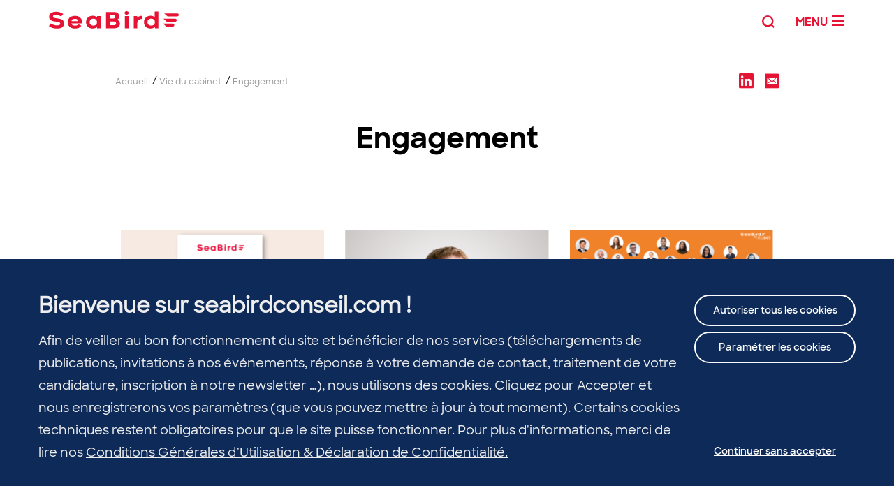

--- FILE ---
content_type: text/html; charset=UTF-8
request_url: https://seabird-consultants.fr/la-vie-du-cabinet/engagement/
body_size: 12307
content:
<!doctype html>
<html lang="fr-FR">
<head>
    <!-- Google Tag Manager -->
<script type="opt-in" data-type="text/javascript" data-name="analitics">(function(w,d,s,l,i){w[l]=w[l]||[];w[l].push({'gtm.start':
new Date().getTime(),event:'gtm.js'});var f=d.getElementsByTagName(s)[0],
j=d.createElement(s),dl=l!='dataLayer'?'&l='+l:'';j.async=true;j.src=
'https://www.googletagmanager.com/gtm.js?id='+i+dl;f.parentNode.insertBefore(j,f);
})(window,document,'script','dataLayer','GTM-K3W7Q84');</script>
<!-- End Google Tag Manager -->
    <meta charset="UTF-8" />
    <!--[if lt IE 9]><!--><meta http-equiv="X-UA-Compatible" content="IE=edge,chrome=1" /><!--<![endif]-->
    <meta name="viewport" content="width=device-width, initial-scale=1">
            <meta http-equiv="Content-Security-Policy" content="upgrade-insecure-requests">
    

    

        <script type="text/javascript">
        var deviceType = '',
            templateDirectory = 'https://seabird-consultants.fr/wp-content/themes/seabird/',
            cookieDomainApp = 'seabird-consultants.fr',
            cookiePathApp = '/',
            postId = '85923',
            wpurl = 'https://seabird-consultants.fr/wordpress';
            blogurl = 'https://seabird-consultants.fr';
            apiKeyRecaptcha = '6Ldt674UAAAAAIlnMgfv0avjcp9f9zGZLyE1Cq7Z';
    </script>

    <meta name='robots' content='index, follow, max-image-preview:large, max-snippet:-1, max-video-preview:-1' />

	<!-- This site is optimized with the Yoast SEO plugin v26.5 - https://yoast.com/wordpress/plugins/seo/ -->
	<title>Engagement - SeaBird</title>
	<meta name="description" content="Découvrir la fondation actionnaire SeaBird Impact, nos actions de mécénat, nos convictions et le modèle d&#039;entreprise que nous défendons" />
	<link rel="canonical" href="https://www.seabirdconseil.com/la-vie-du-cabinet/engagement/" />
	<link rel="next" href="https://www.seabirdconseil.com/la-vie-du-cabinet/engagement/page/2/" />
	<meta property="og:locale" content="fr_FR" />
	<meta property="og:type" content="article" />
	<meta property="og:title" content="Engagement - SeaBird" />
	<meta property="og:description" content="Découvrir la fondation actionnaire SeaBird Impact, nos actions de mécénat, nos convictions et le modèle d&#039;entreprise que nous défendons" />
	<meta property="og:url" content="https://www.seabirdconseil.com/la-vie-du-cabinet/engagement/" />
	<meta property="og:site_name" content="Cabinet de conseil en Actuariat, Finance, Assurance : Seabird" />
	<meta name="twitter:card" content="summary_large_image" />
	<meta name="twitter:site" content="@SeaBirdC" />
	<script type="application/ld+json" class="yoast-schema-graph">{"@context":"https://schema.org","@graph":[{"@type":"CollectionPage","@id":"https://www.seabirdconseil.com/la-vie-du-cabinet/engagement/","url":"https://www.seabirdconseil.com/la-vie-du-cabinet/engagement/","name":"Engagement - SeaBird","isPartOf":{"@id":"https://www.seabirdconseil.com/#website"},"primaryImageOfPage":{"@id":"https://www.seabirdconseil.com/la-vie-du-cabinet/engagement/#primaryimage"},"image":{"@id":"https://www.seabirdconseil.com/la-vie-du-cabinet/engagement/#primaryimage"},"thumbnailUrl":"https://seabird-consultants.fr/wp-content/uploads/rapport-de-mission-24-25.png","description":"Découvrir la fondation actionnaire SeaBird Impact, nos actions de mécénat, nos convictions et le modèle d'entreprise que nous défendons","breadcrumb":{"@id":"https://www.seabirdconseil.com/la-vie-du-cabinet/engagement/#breadcrumb"},"inLanguage":"fr-FR"},{"@type":"ImageObject","inLanguage":"fr-FR","@id":"https://www.seabirdconseil.com/la-vie-du-cabinet/engagement/#primaryimage","url":"https://seabird-consultants.fr/wp-content/uploads/rapport-de-mission-24-25.png","contentUrl":"https://seabird-consultants.fr/wp-content/uploads/rapport-de-mission-24-25.png","width":2000,"height":1333,"caption":"Couverture rapport de mission 2024-2025"},{"@type":"BreadcrumbList","@id":"https://www.seabirdconseil.com/la-vie-du-cabinet/engagement/#breadcrumb","itemListElement":[{"@type":"ListItem","position":1,"name":"Accueil","item":"https://www.seabirdconseil.com/"},{"@type":"ListItem","position":2,"name":"Vie du cabinet","item":"https://www.seabirdconseil.com/carriere/la-vie-du-cabinet/"},{"@type":"ListItem","position":3,"name":"Engagement"}]},{"@type":"WebSite","@id":"https://www.seabirdconseil.com/#website","url":"https://www.seabirdconseil.com/","name":"Cabinet de conseil en Actuariat, Finance, Assurance : Seabird","description":"Conseil","publisher":{"@id":"https://www.seabirdconseil.com/#organization"},"potentialAction":[{"@type":"SearchAction","target":{"@type":"EntryPoint","urlTemplate":"https://www.seabirdconseil.com/?s={search_term_string}"},"query-input":{"@type":"PropertyValueSpecification","valueRequired":true,"valueName":"search_term_string"}}],"inLanguage":"fr-FR"},{"@type":"Organization","@id":"https://www.seabirdconseil.com/#organization","name":"SeaBird conseil","url":"https://www.seabirdconseil.com/","logo":{"@type":"ImageObject","inLanguage":"fr-FR","@id":"https://www.seabirdconseil.com/#/schema/logo/image/","url":"","contentUrl":"","caption":"SeaBird conseil"},"image":{"@id":"https://www.seabirdconseil.com/#/schema/logo/image/"},"sameAs":["https://x.com/SeaBirdC","https://www.instagram.com/seabird_conseil/","https://www.linkedin.com/company/1174928/","https://www.youtube.com/channel/UCq0a38ly1ECm7tUfmbN2Obw"]}]}</script>
	<!-- / Yoast SEO plugin. -->


<link rel="alternate" type="application/rss+xml" title="Cabinet de conseil en Actuariat, Finance, Assurance : Seabird &raquo; Flux" href="https://seabird-consultants.fr/feed/" />
<link rel="alternate" type="application/rss+xml" title="Cabinet de conseil en Actuariat, Finance, Assurance : Seabird &raquo; Flux des commentaires" href="https://seabird-consultants.fr/comments/feed/" />
<style id='wp-img-auto-sizes-contain-inline-css' type='text/css'>
img:is([sizes=auto i],[sizes^="auto," i]){contain-intrinsic-size:3000px 1500px}
/*# sourceURL=wp-img-auto-sizes-contain-inline-css */
</style>
<link rel='stylesheet' id='wp-quicklatex-format-css' href='https://seabird-consultants.fr/wp-content/plugins/wp-quicklatex/css/quicklatex-format.css?ver=6.9' type='text/css' media='all' />
<link rel='stylesheet' id='theme-main-css' href='https://seabird-consultants.fr/wp-content/themes/seabird/dist/styles.min.css?ver=1767796351' type='text/css' media='all' />
<style id='wp-block-library-inline-css' type='text/css'>
:root{--wp-block-synced-color:#7a00df;--wp-block-synced-color--rgb:122,0,223;--wp-bound-block-color:var(--wp-block-synced-color);--wp-editor-canvas-background:#ddd;--wp-admin-theme-color:#007cba;--wp-admin-theme-color--rgb:0,124,186;--wp-admin-theme-color-darker-10:#006ba1;--wp-admin-theme-color-darker-10--rgb:0,107,160.5;--wp-admin-theme-color-darker-20:#005a87;--wp-admin-theme-color-darker-20--rgb:0,90,135;--wp-admin-border-width-focus:2px}@media (min-resolution:192dpi){:root{--wp-admin-border-width-focus:1.5px}}.wp-element-button{cursor:pointer}:root .has-very-light-gray-background-color{background-color:#eee}:root .has-very-dark-gray-background-color{background-color:#313131}:root .has-very-light-gray-color{color:#eee}:root .has-very-dark-gray-color{color:#313131}:root .has-vivid-green-cyan-to-vivid-cyan-blue-gradient-background{background:linear-gradient(135deg,#00d084,#0693e3)}:root .has-purple-crush-gradient-background{background:linear-gradient(135deg,#34e2e4,#4721fb 50%,#ab1dfe)}:root .has-hazy-dawn-gradient-background{background:linear-gradient(135deg,#faaca8,#dad0ec)}:root .has-subdued-olive-gradient-background{background:linear-gradient(135deg,#fafae1,#67a671)}:root .has-atomic-cream-gradient-background{background:linear-gradient(135deg,#fdd79a,#004a59)}:root .has-nightshade-gradient-background{background:linear-gradient(135deg,#330968,#31cdcf)}:root .has-midnight-gradient-background{background:linear-gradient(135deg,#020381,#2874fc)}:root{--wp--preset--font-size--normal:16px;--wp--preset--font-size--huge:42px}.has-regular-font-size{font-size:1em}.has-larger-font-size{font-size:2.625em}.has-normal-font-size{font-size:var(--wp--preset--font-size--normal)}.has-huge-font-size{font-size:var(--wp--preset--font-size--huge)}.has-text-align-center{text-align:center}.has-text-align-left{text-align:left}.has-text-align-right{text-align:right}.has-fit-text{white-space:nowrap!important}#end-resizable-editor-section{display:none}.aligncenter{clear:both}.items-justified-left{justify-content:flex-start}.items-justified-center{justify-content:center}.items-justified-right{justify-content:flex-end}.items-justified-space-between{justify-content:space-between}.screen-reader-text{border:0;clip-path:inset(50%);height:1px;margin:-1px;overflow:hidden;padding:0;position:absolute;width:1px;word-wrap:normal!important}.screen-reader-text:focus{background-color:#ddd;clip-path:none;color:#444;display:block;font-size:1em;height:auto;left:5px;line-height:normal;padding:15px 23px 14px;text-decoration:none;top:5px;width:auto;z-index:100000}html :where(.has-border-color){border-style:solid}html :where([style*=border-top-color]){border-top-style:solid}html :where([style*=border-right-color]){border-right-style:solid}html :where([style*=border-bottom-color]){border-bottom-style:solid}html :where([style*=border-left-color]){border-left-style:solid}html :where([style*=border-width]){border-style:solid}html :where([style*=border-top-width]){border-top-style:solid}html :where([style*=border-right-width]){border-right-style:solid}html :where([style*=border-bottom-width]){border-bottom-style:solid}html :where([style*=border-left-width]){border-left-style:solid}html :where(img[class*=wp-image-]){height:auto;max-width:100%}:where(figure){margin:0 0 1em}html :where(.is-position-sticky){--wp-admin--admin-bar--position-offset:var(--wp-admin--admin-bar--height,0px)}@media screen and (max-width:600px){html :where(.is-position-sticky){--wp-admin--admin-bar--position-offset:0px}}
/*wp_block_styles_on_demand_placeholder:696cc0a2dd3eb*/
/*# sourceURL=wp-block-library-inline-css */
</style>
<style id='classic-theme-styles-inline-css' type='text/css'>
/*! This file is auto-generated */
.wp-block-button__link{color:#fff;background-color:#32373c;border-radius:9999px;box-shadow:none;text-decoration:none;padding:calc(.667em + 2px) calc(1.333em + 2px);font-size:1.125em}.wp-block-file__button{background:#32373c;color:#fff;text-decoration:none}
/*# sourceURL=/wp-includes/css/classic-themes.min.css */
</style>
<link rel='stylesheet' id='wpsimpleanchorslinks_styles-css' href='https://seabird-consultants.fr/wp-content/plugins/wp-simple-anchors-links/css/styles.css?ver=1.0.0' type='text/css' media='screen' />
<link rel='stylesheet' id='wp-pagenavi-css' href='https://seabird-consultants.fr/wp-content/plugins/wp-pagenavi/pagenavi-css.css?ver=2.70' type='text/css' media='all' />
<link rel="https://api.w.org/" href="https://seabird-consultants.fr/wp-json/" /><link rel="alternate" title="JSON" type="application/json" href="https://seabird-consultants.fr/wp-json/wp/v2/categories/63" />
<script type="text/javascript">var _rollbarConfig = {"accessToken":"91eead19eeba4182a6a52bc7444016f7","captureUncaught":true,"payload":{"environment":"production"}};!function(r){function o(n){if(e[n])return e[n].exports;var t=e[n]={exports:{},id:n,loaded:!1};return r[n].call(t.exports,t,t.exports,o),t.loaded=!0,t.exports}var e={};return o.m=r,o.c=e,o.p="",o(0)}([function(r,o,e){"use strict";var n=e(1),t=e(4);_rollbarConfig=_rollbarConfig||{},_rollbarConfig.rollbarJsUrl=_rollbarConfig.rollbarJsUrl||"https://cdnjs.cloudflare.com/ajax/libs/rollbar.js/2.6.1/rollbar.min.js",_rollbarConfig.async=void 0===_rollbarConfig.async||_rollbarConfig.async;var a=n.setupShim(window,_rollbarConfig),l=t(_rollbarConfig);window.rollbar=n.Rollbar,a.loadFull(window,document,!_rollbarConfig.async,_rollbarConfig,l)},function(r,o,e){"use strict";function n(r){return function(){try{return r.apply(this,arguments)}catch(r){try{console.error("[Rollbar]: Internal error",r)}catch(r){}}}}function t(r,o){this.options=r,this._rollbarOldOnError=null;var e=s++;this.shimId=function(){return e},"undefined"!=typeof window&&window._rollbarShims&&(window._rollbarShims[e]={handler:o,messages:[]})}function a(r,o){if(r){var e=o.globalAlias||"Rollbar";if("object"==typeof r[e])return r[e];r._rollbarShims={},r._rollbarWrappedError=null;var t=new p(o);return n(function(){o.captureUncaught&&(t._rollbarOldOnError=r.onerror,i.captureUncaughtExceptions(r,t,!0),i.wrapGlobals(r,t,!0)),o.captureUnhandledRejections&&i.captureUnhandledRejections(r,t,!0);var n=o.autoInstrument;return o.enabled!==!1&&(void 0===n||n===!0||"object"==typeof n&&n.network)&&r.addEventListener&&(r.addEventListener("load",t.captureLoad.bind(t)),r.addEventListener("DOMContentLoaded",t.captureDomContentLoaded.bind(t))),r[e]=t,t})()}}function l(r){return n(function(){var o=this,e=Array.prototype.slice.call(arguments,0),n={shim:o,method:r,args:e,ts:new Date};window._rollbarShims[this.shimId()].messages.push(n)})}var i=e(2),s=0,d=e(3),c=function(r,o){return new t(r,o)},p=function(r){return new d(c,r)};t.prototype.loadFull=function(r,o,e,t,a){var l=function(){var o;if(void 0===r._rollbarDidLoad){o=new Error("rollbar.js did not load");for(var e,n,t,l,i=0;e=r._rollbarShims[i++];)for(e=e.messages||[];n=e.shift();)for(t=n.args||[],i=0;i<t.length;++i)if(l=t[i],"function"==typeof l){l(o);break}}"function"==typeof a&&a(o)},i=!1,s=o.createElement("script"),d=o.getElementsByTagName("script")[0],c=d.parentNode;s.crossOrigin="",s.src=t.rollbarJsUrl,e||(s.async=!0),s.onload=s.onreadystatechange=n(function(){if(!(i||this.readyState&&"loaded"!==this.readyState&&"complete"!==this.readyState)){s.onload=s.onreadystatechange=null;try{c.removeChild(s)}catch(r){}i=!0,l()}}),c.insertBefore(s,d)},t.prototype.wrap=function(r,o,e){try{var n;if(n="function"==typeof o?o:function(){return o||{}},"function"!=typeof r)return r;if(r._isWrap)return r;if(!r._rollbar_wrapped&&(r._rollbar_wrapped=function(){e&&"function"==typeof e&&e.apply(this,arguments);try{return r.apply(this,arguments)}catch(e){var o=e;throw o&&("string"==typeof o&&(o=new String(o)),o._rollbarContext=n()||{},o._rollbarContext._wrappedSource=r.toString(),window._rollbarWrappedError=o),o}},r._rollbar_wrapped._isWrap=!0,r.hasOwnProperty))for(var t in r)r.hasOwnProperty(t)&&(r._rollbar_wrapped[t]=r[t]);return r._rollbar_wrapped}catch(o){return r}};for(var u="log,debug,info,warn,warning,error,critical,global,configure,handleUncaughtException,handleUnhandledRejection,captureEvent,captureDomContentLoaded,captureLoad".split(","),f=0;f<u.length;++f)t.prototype[u[f]]=l(u[f]);r.exports={setupShim:a,Rollbar:p}},function(r,o){"use strict";function e(r,o,e){if(r){var t;if("function"==typeof o._rollbarOldOnError)t=o._rollbarOldOnError;else if(r.onerror){for(t=r.onerror;t._rollbarOldOnError;)t=t._rollbarOldOnError;o._rollbarOldOnError=t}var a=function(){var e=Array.prototype.slice.call(arguments,0);n(r,o,t,e)};e&&(a._rollbarOldOnError=t),r.onerror=a}}function n(r,o,e,n){r._rollbarWrappedError&&(n[4]||(n[4]=r._rollbarWrappedError),n[5]||(n[5]=r._rollbarWrappedError._rollbarContext),r._rollbarWrappedError=null),o.handleUncaughtException.apply(o,n),e&&e.apply(r,n)}function t(r,o,e){if(r){"function"==typeof r._rollbarURH&&r._rollbarURH.belongsToShim&&r.removeEventListener("unhandledrejection",r._rollbarURH);var n=function(r){var e,n,t;try{e=r.reason}catch(r){e=void 0}try{n=r.promise}catch(r){n="[unhandledrejection] error getting `promise` from event"}try{t=r.detail,!e&&t&&(e=t.reason,n=t.promise)}catch(r){}e||(e="[unhandledrejection] error getting `reason` from event"),o&&o.handleUnhandledRejection&&o.handleUnhandledRejection(e,n)};n.belongsToShim=e,r._rollbarURH=n,r.addEventListener("unhandledrejection",n)}}function a(r,o,e){if(r){var n,t,a="EventTarget,Window,Node,ApplicationCache,AudioTrackList,ChannelMergerNode,CryptoOperation,EventSource,FileReader,HTMLUnknownElement,IDBDatabase,IDBRequest,IDBTransaction,KeyOperation,MediaController,MessagePort,ModalWindow,Notification,SVGElementInstance,Screen,TextTrack,TextTrackCue,TextTrackList,WebSocket,WebSocketWorker,Worker,XMLHttpRequest,XMLHttpRequestEventTarget,XMLHttpRequestUpload".split(",");for(n=0;n<a.length;++n)t=a[n],r[t]&&r[t].prototype&&l(o,r[t].prototype,e)}}function l(r,o,e){if(o.hasOwnProperty&&o.hasOwnProperty("addEventListener")){for(var n=o.addEventListener;n._rollbarOldAdd&&n.belongsToShim;)n=n._rollbarOldAdd;var t=function(o,e,t){n.call(this,o,r.wrap(e),t)};t._rollbarOldAdd=n,t.belongsToShim=e,o.addEventListener=t;for(var a=o.removeEventListener;a._rollbarOldRemove&&a.belongsToShim;)a=a._rollbarOldRemove;var l=function(r,o,e){a.call(this,r,o&&o._rollbar_wrapped||o,e)};l._rollbarOldRemove=a,l.belongsToShim=e,o.removeEventListener=l}}r.exports={captureUncaughtExceptions:e,captureUnhandledRejections:t,wrapGlobals:a}},function(r,o){"use strict";function e(r,o){this.impl=r(o,this),this.options=o,n(e.prototype)}function n(r){for(var o=function(r){return function(){var o=Array.prototype.slice.call(arguments,0);if(this.impl[r])return this.impl[r].apply(this.impl,o)}},e="log,debug,info,warn,warning,error,critical,global,configure,handleUncaughtException,handleUnhandledRejection,_createItem,wrap,loadFull,shimId,captureEvent,captureDomContentLoaded,captureLoad".split(","),n=0;n<e.length;n++)r[e[n]]=o(e[n])}e.prototype._swapAndProcessMessages=function(r,o){this.impl=r(this.options);for(var e,n,t;e=o.shift();)n=e.method,t=e.args,this[n]&&"function"==typeof this[n]&&("captureDomContentLoaded"===n||"captureLoad"===n?this[n].apply(this,[t[0],e.ts]):this[n].apply(this,t));return this},r.exports=e},function(r,o){"use strict";r.exports=function(r){return function(o){if(!o&&!window._rollbarInitialized){r=r||{};for(var e,n,t=r.globalAlias||"Rollbar",a=window.rollbar,l=function(r){return new a(r)},i=0;e=window._rollbarShims[i++];)n||(n=e.handler),e.handler._swapAndProcessMessages(l,e.messages);window[t]=n,window._rollbarInitialized=!0}}}}]);;</script>
<!-- WP Simple Anchors Links 1.0.0 by Kilukru Media (www.kilukrumedia.com)-->
<!-- /WP Simple Anchors Links -->


    <!-- FAVICONS begin -->
    <link rel="shortcut icon" href="https://seabird-consultants.fr/wp-content/themes/seabird/images/favicons/favicon.ico?v=20210714" type="image/x-icon" />
    <link rel="apple-touch-icon" sizes="57x57" href="https://seabird-consultants.fr/wp-content/themes/seabird/images/favicons/apple-touch-icon-57x57.png?v=20210714">
    <link rel="apple-touch-icon" sizes="60x60" href="https://seabird-consultants.fr/wp-content/themes/seabird/images/favicons/apple-touch-icon-60x60.png?v=20210714">
    <link rel="apple-touch-icon" sizes="72x72" href="https://seabird-consultants.fr/wp-content/themes/seabird/images/favicons/apple-touch-icon-72x72.png?v=20210714">
    <link rel="apple-touch-icon" sizes="76x76" href="https://seabird-consultants.fr/wp-content/themes/seabird/images/favicons/apple-touch-icon-76x76.png?v=20210714">
    <link rel="apple-touch-icon" sizes="114x114" href="https://seabird-consultants.fr/wp-content/themes/seabird/images/favicons/apple-touch-icon-114x114.png?v=20210714">
    <link rel="apple-touch-icon" sizes="120x120" href="https://seabird-consultants.fr/wp-content/themes/seabird/images/favicons/apple-touch-icon-120x120.png?v=20210714">
    <link rel="apple-touch-icon" sizes="144x144" href="https://seabird-consultants.fr/wp-content/themes/seabird/images/favicons/apple-touch-icon-144x144.png?v=20210714">
    <link rel="apple-touch-icon" sizes="152x152" href="https://seabird-consultants.fr/wp-content/themes/seabird/images/favicons/apple-touch-icon-152x152.png?v=20210714">
    <link rel="apple-touch-icon" sizes="180x180" href="https://seabird-consultants.fr/wp-content/themes/seabird/images/favicons/apple-touch-icon-180x180.png?v=20210714">
    <link rel="icon" type="image/png" href="https://seabird-consultants.fr/wp-content/themes/seabird/images/favicons/favicon-16x16.png?v=20210714" sizes="16x16">
    <link rel="icon" type="image/png" href="https://seabird-consultants.fr/wp-content/themes/seabird/images/favicons/favicon-32x32.png?v=20210714" sizes="32x32">
    <link rel="icon" type="image/png" href="https://seabird-consultants.fr/wp-content/themes/seabird/images/favicons/favicon-96x96.png?v=20210714" sizes="96x96">
    <link rel="icon" type="image/png" href="https://seabird-consultants.fr/wp-content/themes/seabird/images/favicons/android-chrome-192x192.png?v=20210714" sizes="192x192">
    <meta name="msapplication-square70x70logo" content="https://seabird-consultants.fr/wp-content/themes/seabird/images/favicons/smalltile.png?v=20210714" />
    <meta name="msapplication-square150x150logo" content="https://seabird-consultants.fr/wp-content/themes/seabird/images/favicons/mediumtile.png?v=20210714" />
    <meta name="msapplication-wide310x150logo" content="https://seabird-consultants.fr/wp-content/themes/seabird/images/favicons/widetile.png?v=20210714" />
    <meta name="msapplication-square310x310logo" content="https://seabird-consultants.fr/wp-content/themes/seabird/images/favicons/largetile.png?v=20210714" />
    <link rel="manifest" href="https://seabird-consultants.fr/wp-content/themes/seabird/images/favicons/manifest.json?v=20210714">
    <meta name="msapplication-TileColor" content="#4d536c">
    <meta name="theme-color" content="#4d536c">
    <meta name="msapplication-navbutton-color" content="#4d536c">
    <meta name="apple-mobile-web-app-status-bar-style" content="#4d536c">
    <meta name="apple-mobile-web-app-capable" content="yes">
    <meta name="apple-mobile-web-app-title" content="Cabinet de conseil en Actuariat, Finance, Assurance : Seabird">
    <meta name="application-name" content="Cabinet de conseil en Actuariat, Finance, Assurance : Seabird">
    <!-- FAVICONS end -->

    <script type="application/ld+json">
    {
        "@context": "http://schema.org",
        "@type": "WebSite",
        "name": "Cabinet de conseil en Actuariat, Finance, Assurance : Seabird",
        "alternateName": "Conseil",
        "url": "https://seabird-consultants.fr"
    }
    </script>
    
    <!-- SCRIPT JSON LINKED DATA -->
    <!-- SCRIPT JSON LINKED DATA -->

    <script>document.documentElement.className = "js-enabled";</script>
</head>
<body data-rsssl=1 class="custom-header post-category post-type-post">
  <!-- dataLayer tags articles -->
  
  <!-- Google Tag Manager (noscript) -->
  <noscript><iframe src="https://www.googletagmanager.com/ns.html?id=GTM-K3W7Q84"
  height="0" width="0" style="display:none;visibility:hidden"></iframe></noscript>
  <!-- End Google Tag Manager (noscript) -->
  <div class="global">
      <header class="main-header">
          <div class="navigation--wrapper">
            <div class="container">
              <div class="navigation-content">
                <div class="brand ">
                                        <a href="https://seabird-consultants.fr" title="Retour à la page d'accueil" rel="home">
                                                    <img src="https://seabird-consultants.fr/wp-content/themes/seabird/images/logos/logo.svg" alt="Logo Cabinet de conseil en Actuariat, Finance, Assurance : Seabird" width="186" height="25"/>
                                                </a>
                                </div>

                <div class="toggler">
                    <button class="toggle-search" aria-label="Search">
                    <svg data-name="Calque 1" xmlns="http://www.w3.org/2000/svg" viewBox="0 0 16.92 16.93">
                      <g>
                        <path d="M9.16,15.53a7.77,7.77,0,1,1,7.76-7.77A7.78,7.78,0,0,1,9.16,15.53Zm0-13.28a5.52,5.52,0,1,0,5.51,5.51A5.51,5.51,0,0,0,9.16,2.25Z" transform="translate(0 0)"/>
                        <rect x="0.04" y="13.18" width="5.14" height="2.25" transform="translate(-9.36 6.06) rotate(-45.05)"/>
                      </g>
                    </svg>
                    </button>
                    <button class="toggle-menu" aria-label="Menu">
                        <span class="toggle-menu--label" data-text="fermer">MENU</span>
                        <span class="toggle-menu--burger" >
                                <span aria-hidden="true"></span>
                                <span aria-hidden="true"></span>
                                <span aria-hidden="true"></span>
                            </span>
                    </button>
                </div>
              </div>
            </div>
          </div>

          <div class="subnavigation--wrapper">
              <div class="container">
                                    <nav class="nav nav-primary">
                        <ul class="menu--list"><li id="menu-item-88702" class="menu-item menu-item-type-post_type menu-item-object-page menu-item-home menu-item-88702"><a href="https://seabird-consultants.fr/" data-description="">Accueil</a></li>
<li id="menu-item-36623" class="menu-item menu-item-type-custom menu-item-object-custom menu-item-has-children menu-item-36623"><a href="https://www.seabirdconseil.com/expertises/" data-description="">Expertises</a>
<ul class="sub-menu">
	<li id="menu-item-88651" class="menu-item menu-item-type-post_type menu-item-object-page menu-item-88651"><a href="https://seabird-consultants.fr/expertises/seabird-efficience/" data-description="">SeaBird Efficience</a></li>
	<li id="menu-item-88652" class="menu-item menu-item-type-post_type menu-item-object-page menu-item-88652"><a href="https://seabird-consultants.fr/expertises/seabird-transformation/" data-description="">SeaBird Transformation</a></li>
	<li id="menu-item-88653" class="menu-item menu-item-type-post_type menu-item-object-page menu-item-88653"><a href="https://seabird-consultants.fr/expertises/seabird-actuariat/" data-description="">SeaBird Actuariat</a></li>
	<li id="menu-item-88650" class="menu-item menu-item-type-post_type menu-item-object-page menu-item-88650"><a href="https://seabird-consultants.fr/expertises/seabird-techdata/" data-description="">SeaBird Tech &amp; Data</a></li>
</ul>
</li>
<li id="menu-item-66397" class="menu-item menu-item-type-post_type menu-item-object-page menu-item-has-children menu-item-66397"><a href="https://seabird-consultants.fr/secteurs/" data-description="">Secteurs</a>
<ul class="sub-menu">
	<li id="menu-item-66399" class="menu-item menu-item-type-post_type menu-item-object-page menu-item-66399"><a href="https://seabird-consultants.fr/secteurs/assurance-mutuelles/" data-description="">Assurance &amp; Mutuelles</a></li>
	<li id="menu-item-66398" class="menu-item menu-item-type-post_type menu-item-object-page menu-item-66398"><a href="https://seabird-consultants.fr/secteurs/banque-gestion-dactifs/" data-description="">Banque &amp; Gestion d’actifs</a></li>
</ul>
</li>
<li id="menu-item-82095" class="menu-item menu-item-type-post_type menu-item-object-page menu-item-82095"><a href="https://seabird-consultants.fr/formations/" data-description="">Formations</a></li>
<li id="menu-item-36817" class="menu-item menu-item-type-taxonomy menu-item-object-category menu-item-has-children menu-item-36817"><a href="https://seabird-consultants.fr/nos-decryptages/" data-description="Evolutions réglementaires, innovation digitale, transformation des organisations… les consultants SeaBird décryptent les grands enjeux impactant les fonctions Finance, Actuariat, Risques et Opérations de l’Assurance">Décryptons !</a>
<ul class="sub-menu">
	<li id="menu-item-36507" class="menu-item menu-item-type-taxonomy menu-item-object-category menu-item-36507"><a href="https://seabird-consultants.fr/nos-decryptages/" data-description="Evolutions réglementaires, innovation digitale, transformation des organisations… les consultants SeaBird décryptent les grands enjeux impactant les fonctions Finance, Actuariat, Risques et Opérations de l’Assurance">Dernières parutions</a></li>
	<li id="menu-item-36505" class="menu-item menu-item-type-taxonomy menu-item-object-category menu-item-36505"><a href="https://seabird-consultants.fr/nos-decryptages/publications/" data-description="">Nos Guides, Benchmarks, Études</a></li>
	<li id="menu-item-36506" class="menu-item menu-item-type-taxonomy menu-item-object-category menu-item-36506"><a href="https://seabird-consultants.fr/nos-decryptages/nos-conferences/" data-description="">Nos événements</a></li>
	<li id="menu-item-36508" class="menu-item menu-item-type-taxonomy menu-item-object-category menu-item-36508"><a href="https://seabird-consultants.fr/nos-decryptages/lelabuc/" data-description="">Le Lab.UC</a></li>
	<li id="menu-item-83763" class="menu-item menu-item-type-taxonomy menu-item-object-category menu-item-83763"><a href="https://seabird-consultants.fr/nos-decryptages/lelabtransition/" data-description="">le Lab.Transition</a></li>
	<li id="menu-item-82199" class="menu-item menu-item-type-post_type menu-item-object-page menu-item-82199"><a href="https://seabird-consultants.fr/expertises/lab-distribution-eclairer-les-enjeux-de-la-distribution/" data-description="">Le Lab.Distribution</a></li>
	<li id="menu-item-59331" class="menu-item menu-item-type-custom menu-item-object-custom menu-item-59331"><a href="https://www.seabirdconseil.com/nos-decryptages/seabird-dans-la-presse/" data-description="">SeaBird dans la presse</a></li>
</ul>
</li>
<li id="menu-item-36700" class="menu-item menu-item-type-custom menu-item-object-custom menu-item-has-children menu-item-36700"><a href="#" data-description="">Carrière</a>
<ul class="sub-menu">
	<li id="menu-item-67174" class="menu-item menu-item-type-post_type menu-item-object-page menu-item-67174"><a href="https://seabird-consultants.fr/carriere-seabird/pourquoi-nous-rejoindre-2/" data-description="">Pourquoi nous rejoindre ?</a></li>
	<li id="menu-item-136" class="menu-item menu-item-type-post_type menu-item-object-page menu-item-136"><a href="https://seabird-consultants.fr/carriere-seabird/offres-demploi/" data-description="">Offres d’emploi</a></li>
	<li id="menu-item-67176" class="menu-item menu-item-type-post_type menu-item-object-page menu-item-67176"><a href="https://seabird-consultants.fr/carriere-seabird/parcours-candidats/" data-description="">Parcours Candidats</a></li>
	<li id="menu-item-71391" class="menu-item menu-item-type-post_type menu-item-object-page menu-item-71391"><a href="https://seabird-consultants.fr/carriere-seabird/300-heures-de-formation/" data-description="">300 heures de formation</a></li>
	<li id="menu-item-2823" class="menu-item menu-item-type-custom menu-item-object-custom menu-item-2823"><a href="https://www.seabirdconseil.com/carriere/la-vie-du-cabinet/" data-description="">Vie du cabinet</a></li>
</ul>
</li>
<li id="menu-item-36699" class="menu-item menu-item-type-custom menu-item-object-custom menu-item-has-children menu-item-36699"><a href="#" data-description="">A propos de nous</a>
<ul class="sub-menu">
	<li id="menu-item-36589" class="menu-item menu-item-type-post_type menu-item-object-page menu-item-36589"><a href="https://seabird-consultants.fr/a-propos-de-nous/qui-sommes-nous/" data-description="">Qui sommes-nous ?</a></li>
	<li id="menu-item-52911" class="menu-item menu-item-type-post_type menu-item-object-page menu-item-52911"><a href="https://seabird-consultants.fr/a-propos-de-nous/societe-a-mission/" data-description="">Société à mission</a></li>
	<li id="menu-item-36590" class="menu-item menu-item-type-post_type menu-item-object-page menu-item-36590"><a href="https://seabird-consultants.fr/a-propos-de-nous/lequipe/" data-description="">L’équipe</a></li>
	<li id="menu-item-36591" class="menu-item menu-item-type-post_type menu-item-object-page menu-item-36591"><a href="https://seabird-consultants.fr/a-propos-de-nous/nos-clients/" data-description="">Nos clients</a></li>
	<li id="menu-item-36754" class="menu-item menu-item-type-post_type menu-item-object-page menu-item-36754"><a href="https://seabird-consultants.fr/a-propos-de-nous/la-seabird-touch/" data-description="">La SeaBird Touch</a></li>
	<li id="menu-item-36793" class="menu-item menu-item-type-post_type menu-item-object-page menu-item-36793"><a href="https://seabird-consultants.fr/a-propos-de-nous/notre-histoire/" data-description="">Notre histoire</a></li>
</ul>
</li>
<li id="menu-item-26846" class="menu-item-default break-line menu-item menu-item-type-custom menu-item-object-custom menu-item-26846"><a target="_blank" href="https://seabirdimpact.com/" data-description="">Fondation SeaBird Impact</a></li>
</ul>
                        <div class="links--wrapper">
                            <div class="link-feed contact-feed">
                              <a href="https://seabird-consultants.fr/nous-contacter" class="button button-red-fill">Contactez-nous</a>
                            </div>
                                <div class="link-feed newsletter-feed">
    <a  href="https://seabird-consultants.fr/inscrivez-vous-a-la-newsletter-de-seabird/">
        <span class="label">Inscrivez-vous<br>à notre newsletter</span>
        <span class="iicon-picto-nl" aria-hidden="true"></span>
    </a>
</div>
                            <div class="social-feed link-feed">
    <span class="label">Suivez-nous</span>
    <ul>
                    <li>
                <a href="https://www.linkedin.com/company/seabird-consulting" target="_blank" title="LinkedIn">
                    <i class="share-iicon iicon iicon-linkedin-features"></i>
                </a>
            </li>
                                    <li>
                <a href="https://www.instagram.com/seabird_conseil/?hl=fr" target="_blank" title="Instagram">
                    <!-- <span class="flaticon flaticon-instagram"></span> -->
                    <i class="share-iicon iicon iicon-picto-instagram"></i>
                </a>
            </li>
                            <li>
                <a href="https://www.youtube.com/channel/UCq0a38ly1ECm7tUfmbN2Obw" target="_blank" title="Youtube">
                    <!-- <span class="flaticon flaticon-youtube"></span> -->
                    <i class="share-iicon iicon iicon-picto-youtube"></i>
                </a>
            </li>
            </ul>
</div>

                        </div>
                    </nav>

                    <nav class="nav nav-search">
                        
<form id="formSearchId" class="form-search" method="get" action="https://seabird-consultants.fr/">
    <input
        class="form-text" 
        type="text" 
        placeholder="Rechercher" 
        name="s" 
        id="search-input-696cc0a2f3b90"
        
         
        autofocus
        />
    <button name="search-submit" type="submit" class="form-submit">Lancer la recherche</button>
</form>
                    </nav>
                              </div>
          </div>
      </header>

<div class="main-inner no-header">
    <main id="content" class="content">
        <!-- FEATURED IMAGE -->
                <!-- CONTENU -->
        <div class="container">
            <div class="content-inner content-inner-with-pic">
                <article class="page category-63" data-page='{"id":"63","title":"Engagement","url":"https://seabird-consultants.fr/la-vie-du-cabinet/engagement/,"category":"engagement"}'>
                    <header class="title-wrapper row">
                        <div class="back-and-share-inner">
                            <div class="nav nav-breadcrumb nav-breadcrumb-navxt elt-to-animate"><!-- Breadcrumb NavXT 7.4.1 -->
<span property="itemListElement" typeof="ListItem"><a property="item" typeof="WebPage" title="Cabinet de conseil en Actuariat, Finance, Assurance : Seabird." href="https://seabird-consultants.fr" class="home"><span property="name">Accueil</span></a><meta property="position" content="1"></span> /<span property="itemListElement" typeof="ListItem"><a property="item" typeof="WebPage" title="Aller dans les archives Vie du cabinet." href="https://seabird-consultants.fr/carriere/la-vie-du-cabinet/" class="taxonomy category"><span property="name">Vie du cabinet</span></a><meta property="position" content="2"></span> /<span property="itemListElement" typeof="ListItem"><span property="name">Engagement</span><meta property="position" content="3"></span></div>                            <!-- SOCIAL SHARE -->
                            <div class="block-share-top"><div class="social social-share elt-to-animate">

    <ul>
        
                    <li class="social-item social-linkedin">
                <!--<a href="" title="" onclick="window.open(this.href, '', 'menubar=no,toolbar=no,resizable=yes,scrollbars=yes,height=500,width=700'); tc_events_2(this, 'click', {'evt_click_name': ''}); return false; target="_blank">"-->
                <a href="https://www.linkedin.com/shareArticle?mini=true&url=https%3A%2F%2Fseabird-consultants.fr%2Fla-vie-du-cabinet%2Fengagement&title=Engagement&source=Cabinet de conseil en Actuariat, Finance, Assurance : Seabird" title="Partager sur LinkedIn" target="_blank">
                    <i class="share-iicon iicon iicon-linkedin-features"></i>
                </a>
            </li>
                <li>
            <a href="mailto:?subject=Société à mission : découvrez notre troisième rapport de mission&amp;body=Cet article pourrait vous intéresser : https://seabird-consultants.fr/la-vie-du-cabinet/engagement/societe-a-mission-decouvrez-notre-troisieme-rapport-de-mission/" rel="noindex nofollow" title="Partager par email" class="share-by-email-form-modal">
                <i class="iicon iicon-mail-features"></i>
            </a>
        </li>
    </ul>
</div>
</div>
                        </div>

                        <div class="title-inner elt-to-animate">
                                                            <h1>Engagement</h1>
                                                    </div>

                                                                                                                    </header>

                    <!-- ON SOUMET LA CATEGORIE EN GET POUR LA REQUETE AJAX LOAD MORE -->
                    <form class="form-news-category hidden">
                        <input type="hidden" name="category" value="engagement" />
                    </form>

                    <div class="text row clearfix vie">
                        
                          <div class="last-news last-news-lifestyle clearfix">
                                                                <!-- VOIR LE FICHIER includes/ajax.inc.php POUR L'AFFICHAGE DES NEWS -->
                                  <div class="news-link-lists-lifestyle clearfix"><div class="grid-sizer-3col"></div></div>
                                  <div class="more-link elt-to-animate">
                                    <a class="cta-arrow btn-load-more">Voir plus</a>
                                  </div>
                                                        </div>

                                            </div>

                </article>
            </div>
        </div>
    </main>
</div>


            <!-- PREFOOTER -->
            
            <div class="prefooter" style="background-color: #f4eee9;">
    <div class="container">
                <ul class="prefooter--items">
            
                        <li>
                <a class="contact-application-form-modalss" href="https://seabird-consultants.fr/nous-contacter">
                    <div class="link-feed contact-feed">
                        <span class="label">&nbsp;<br>Contactez-nous</span>
                        <div>
                            <span class="share-iicon iicon iicon-picto-contact" aria-hidden="true"></span>
                        </div>
                    </div>
                </a>
            </li>
            
                        <li>
                <a href="https://seabird-consultants.fr/inscrivez-vous-a-la-newsletter-de-seabird/">
                    <div class="link-feed newsletter-feed">
                        <span class="label">Inscrivez-vous<br>à notre newsletter</span>
                        <div>
                            <span class="share-iicon iicon iicon-picto-nl" aria-hidden="true"></span>
                        </div>
                    </div>
                </a>
            </li>
            
                        <li>
                <div class="social-feed link-feed">
    <span class="label">Suivez-nous</span>
    <ul>
                    <li>
                <a href="https://www.linkedin.com/company/seabird-consulting" target="_blank" title="LinkedIn">
                    <i class="share-iicon iicon iicon-linkedin-features"></i>
                </a>
            </li>
                                    <li>
                <a href="https://www.instagram.com/seabird_conseil/?hl=fr" target="_blank" title="Instagram">
                    <!-- <span class="flaticon flaticon-instagram"></span> -->
                    <i class="share-iicon iicon iicon-picto-instagram"></i>
                </a>
            </li>
                            <li>
                <a href="https://www.youtube.com/channel/UCq0a38ly1ECm7tUfmbN2Obw" target="_blank" title="Youtube">
                    <!-- <span class="flaticon flaticon-youtube"></span> -->
                    <i class="share-iicon iicon iicon-picto-youtube"></i>
                </a>
            </li>
            </ul>
</div>

            </li>
        </ul>
        
            </div>
</div>

            <footer class="main-footer">
                <div class="footer--top">
                    <div class="container-fluid">
                        <div class="footer--top--wrapper">
                            <div class="brand ">
                                                                    <a href="https://seabird-consultants.fr" title="Retour à la page d'accueil" rel="home">
                                                                                    <img src="https://seabird-consultants.fr/wp-content/themes/seabird/images/logos/logo.svg" alt="Logo Cabinet de conseil en Actuariat, Finance, Assurance : Seabird" width="186" height="25" />
                                                                                </a>
                                                            </div>

                            <div>
                                <ul class="nav-footer--top"><li id="menu-item-36443" class="menu-item menu-item-type-custom menu-item-object-custom menu-item-has-children menu-item-36443"><a href="https://www.seabirdconseil.com/expertises/">Expertises</a>
<ul class="sub-menu">
	<li id="menu-item-88656" class="menu-item menu-item-type-post_type menu-item-object-page menu-item-88656"><a href="https://seabird-consultants.fr/expertises/seabird-efficience/">SeaBird Efficience</a></li>
	<li id="menu-item-88657" class="menu-item menu-item-type-post_type menu-item-object-page menu-item-88657"><a href="https://seabird-consultants.fr/expertises/seabird-transformation/">SeaBird Transformation</a></li>
	<li id="menu-item-88658" class="menu-item menu-item-type-post_type menu-item-object-page menu-item-88658"><a href="https://seabird-consultants.fr/expertises/seabird-actuariat/">SeaBird Actuariat</a></li>
	<li id="menu-item-88655" class="menu-item menu-item-type-post_type menu-item-object-page menu-item-88655"><a href="https://seabird-consultants.fr/expertises/seabird-techdata/">SeaBird Tech &amp; Data</a></li>
</ul>
</li>
<li id="menu-item-66400" class="menu-item menu-item-type-post_type menu-item-object-page menu-item-has-children menu-item-66400"><a href="https://seabird-consultants.fr/secteurs/">Secteurs</a>
<ul class="sub-menu">
	<li id="menu-item-66402" class="menu-item menu-item-type-post_type menu-item-object-page menu-item-66402"><a href="https://seabird-consultants.fr/secteurs/assurance-mutuelles/">Assurance &amp; Mutuelles</a></li>
	<li id="menu-item-66401" class="menu-item menu-item-type-post_type menu-item-object-page menu-item-66401"><a href="https://seabird-consultants.fr/secteurs/banque-gestion-dactifs/">Banque &amp; Gestion d’actifs</a></li>
</ul>
</li>
<li id="menu-item-82096" class="menu-item menu-item-type-post_type menu-item-object-page menu-item-82096"><a href="https://seabird-consultants.fr/formations/">Formations</a></li>
<li id="menu-item-36458" class="menu-item menu-item-type-taxonomy menu-item-object-category menu-item-has-children menu-item-36458"><a href="https://seabird-consultants.fr/nos-decryptages/">Décryptons</a>
<ul class="sub-menu">
	<li id="menu-item-36502" class="menu-item menu-item-type-taxonomy menu-item-object-category menu-item-36502"><a href="https://seabird-consultants.fr/nos-decryptages/publications/">Nos publications : guides, benchmarks, études</a></li>
	<li id="menu-item-36460" class="menu-item menu-item-type-taxonomy menu-item-object-category menu-item-36460"><a href="https://seabird-consultants.fr/nos-decryptages/nos-conferences/">Nos événements</a></li>
	<li id="menu-item-36503" class="menu-item menu-item-type-taxonomy menu-item-object-category menu-item-36503"><a href="https://seabird-consultants.fr/nos-decryptages/">Nos articles</a></li>
	<li id="menu-item-36504" class="menu-item menu-item-type-taxonomy menu-item-object-category menu-item-36504"><a href="https://seabird-consultants.fr/nos-decryptages/lelabuc/">Le Lab.UC</a></li>
	<li id="menu-item-83762" class="menu-item menu-item-type-taxonomy menu-item-object-category menu-item-83762"><a href="https://seabird-consultants.fr/nos-decryptages/lelabtransition/">le Lab.Transition</a></li>
	<li id="menu-item-82198" class="menu-item menu-item-type-post_type menu-item-object-page menu-item-82198"><a href="https://seabird-consultants.fr/expertises/lab-distribution-eclairer-les-enjeux-de-la-distribution/">Le Lab.Distribution</a></li>
	<li id="menu-item-66389" class="menu-item menu-item-type-taxonomy menu-item-object-category menu-item-66389"><a href="https://seabird-consultants.fr/nos-decryptages/seabird-dans-la-presse/">SeaBird dans la presse</a></li>
</ul>
</li>
<li id="menu-item-36453" class="menu-item menu-item-type-custom menu-item-object-custom menu-item-has-children menu-item-36453"><a>Carrière</a>
<ul class="sub-menu">
	<li id="menu-item-67180" class="menu-item menu-item-type-post_type menu-item-object-page menu-item-67180"><a href="https://seabird-consultants.fr/carriere-seabird/pourquoi-nous-rejoindre-2/">Pourquoi nous rejoindre ?</a></li>
	<li id="menu-item-36455" class="menu-item menu-item-type-post_type menu-item-object-page menu-item-36455"><a href="https://seabird-consultants.fr/carriere-seabird/offres-demploi/">Offres d’emploi</a></li>
	<li id="menu-item-67179" class="menu-item menu-item-type-post_type menu-item-object-page menu-item-67179"><a href="https://seabird-consultants.fr/carriere-seabird/parcours-candidats/">Parcours Candidats</a></li>
	<li id="menu-item-71392" class="menu-item menu-item-type-post_type menu-item-object-page menu-item-71392"><a href="https://seabird-consultants.fr/carriere-seabird/300-heures-de-formation/">300 heures de formation</a></li>
	<li id="menu-item-37352" class="menu-item menu-item-type-custom menu-item-object-custom menu-item-37352"><a href="https://www.seabirdconseil.com/carriere/la-vie-du-cabinet/">Vie du cabinet</a></li>
</ul>
</li>
<li id="menu-item-21883" class="menu-item menu-item-type-custom menu-item-object-custom menu-item-has-children menu-item-21883"><a>à propos de nous</a>
<ul class="sub-menu">
	<li id="menu-item-36585" class="menu-item menu-item-type-post_type menu-item-object-page menu-item-36585"><a href="https://seabird-consultants.fr/a-propos-de-nous/qui-sommes-nous/">Qui sommes-nous ?</a></li>
	<li id="menu-item-52913" class="menu-item menu-item-type-post_type menu-item-object-page menu-item-52913"><a href="https://seabird-consultants.fr/a-propos-de-nous/societe-a-mission/">Société à mission</a></li>
	<li id="menu-item-62102" class="menu-item menu-item-type-post_type menu-item-object-page menu-item-62102"><a href="https://seabird-consultants.fr/a-propos-de-nous/notre-raison-detre/notre-comite-de-mission/">Comité de Mission</a></li>
	<li id="menu-item-62122" class="menu-item menu-item-type-post_type menu-item-object-page menu-item-62122"><a href="https://seabird-consultants.fr/a-propos-de-nous/notre-raison-detre-2/notre-politique-rse/">Notre politique RSE</a></li>
	<li id="menu-item-36586" class="menu-item menu-item-type-post_type menu-item-object-page menu-item-36586"><a href="https://seabird-consultants.fr/a-propos-de-nous/lequipe/">L’équipe</a></li>
	<li id="menu-item-36587" class="menu-item menu-item-type-post_type menu-item-object-page menu-item-36587"><a href="https://seabird-consultants.fr/a-propos-de-nous/nos-clients/">Nos clients</a></li>
	<li id="menu-item-36755" class="menu-item menu-item-type-post_type menu-item-object-page menu-item-36755"><a href="https://seabird-consultants.fr/a-propos-de-nous/la-seabird-touch/">La SeaBird Touch</a></li>
	<li id="menu-item-36792" class="menu-item menu-item-type-post_type menu-item-object-page menu-item-36792"><a href="https://seabird-consultants.fr/a-propos-de-nous/notre-histoire/">Notre histoire</a></li>
</ul>
</li>
</ul>
                                <div class="wrap-menu-footer-btn">
                                    <ul class="nav-footer--top-decouvrir"><li>Découvrir aussi&nbsp;:&nbsp;</li><li id="menu-item-36844" class="menu-item menu-item-type-custom menu-item-object-custom menu-item-36844"><span>&nbsp;/&nbsp;</span><a target="_blank" href="https://seabirdimpact.com/">Fondation SeaBird Impact</a></li>
</ul>                                    <div class="footer-dossier">
                                        
            <h3 class="title">Découvrez nos dossiers</h3>
        
    <div class="tags-filter-dossier tags-footer elt-to-animate">
                <ul class="list-filter">
                                                                                                                                                                                                                                                                                                                                                                                                                                                                                                                                                                                                                                                                                                                                                                                                                                                                                                                                                                                                                                                                                                                                                                                                                                                                        <li>
                        <a href="https://seabird-consultants.fr/tag/ifrs-17/" rel="tag">IFRS 17</a>                    </li>
                                                                                                                                                                                                                                                                                                                                                                                                                                                                                                                                                                                                                                                                                                                                                                                                                                                                                <li>
                        <a href="https://seabird-consultants.fr/tag/unites-de-compte/" rel="tag">Unités de compte</a>                    </li>
                                    </ul>
    </div>

                                        </div>
                                </div>
                            </div>
                        </div>
                    </div>

                </div>

                <div class="footer--bottom">
                    <div class="container-fluid">
                        <ul class="nav-footer--bottom"><li id="menu-item-36438" class="menu-item menu-item-type-post_type menu-item-object-page menu-item-36438"><a href="https://seabird-consultants.fr/cgu-confidentialite/">Conditions Générales d’Utilisation &amp; Déclaration de Confidentialité</a></li>
</ul>
                        <span class="copyright">2026 &copy; SeaBird</span>
                    </div>
                </div>
            </footer>

            </div><!-- .global -->


            <script type="speculationrules">
{"prefetch":[{"source":"document","where":{"and":[{"href_matches":"/*"},{"not":{"href_matches":["/wordpress/wp-*.php","/wordpress/wp-admin/*","/wp-content/uploads/*","/wp-content/*","/wp-content/plugins/*","/wp-content/themes/seabird/*","/*\\?(.+)"]}},{"not":{"selector_matches":"a[rel~=\"nofollow\"]"}},{"not":{"selector_matches":".no-prefetch, .no-prefetch a"}}]},"eagerness":"conservative"}]}
</script>
<script type="text/javascript" src="https://seabird-consultants.fr/wp-content/themes/seabird/dist/main.min.js?ver=1767796351" id="main-js-js"></script>
    <script type="text/javascript">
        jQuery( function( $ ) {

            for (let i = 0; i < document.forms.length; ++i) {
                let form = document.forms[i];
				if ($(form).attr("method") != "get") { $(form).append('<input type="hidden" name="pEbIYWyXSDQd" value="a4H@FyX3mVMZpQB" />'); }
if ($(form).attr("method") != "get") { $(form).append('<input type="hidden" name="JZSNAGaL-FwpB" value="q*YQfrRHij5Z.SbF" />'); }
            }

            $(document).on('submit', 'form', function () {
				if ($(this).attr("method") != "get") { $(this).append('<input type="hidden" name="pEbIYWyXSDQd" value="a4H@FyX3mVMZpQB" />'); }
if ($(this).attr("method") != "get") { $(this).append('<input type="hidden" name="JZSNAGaL-FwpB" value="q*YQfrRHij5Z.SbF" />'); }
                return true;
            });

            jQuery.ajaxSetup({
                beforeSend: function (e, data) {

                    if (data.type !== 'POST') return;

                    if (typeof data.data === 'object' && data.data !== null) {
						data.data.append("pEbIYWyXSDQd", "a4H@FyX3mVMZpQB");
data.data.append("JZSNAGaL-FwpB", "q*YQfrRHij5Z.SbF");
                    }
                    else {
                        data.data = data.data + '&pEbIYWyXSDQd=a4H@FyX3mVMZpQB&JZSNAGaL-FwpB=q*YQfrRHij5Z.SbF';
                    }
                }
            });

        });
    </script>
	

            <!-- Calendly inline widget begin -->
                <script src="https://assets.calendly.com/assets/external/widget.js"></script>
                <script>
                    var calendlyLink = 'https://calendly.com/abourgarel';
                    $('.calendlyFooter a').on('click', function () {
                        if( typeof(calendlyLink) != "undefined" ) {
                            Calendly.showPopupWidget(calendlyLink);
                            return false;
                        }
                    });
                </script>
            <!-- Calendly inline widget end -->

            <!--  reCaptcha Library -->
            <script type="text/javascript" src="https://www.google.com/recaptcha/api.js?onload=afterLoadCaptcha&render=explicit" async defer></script>

                        
<div id="popup-newsletter">
    <div class="modal-header">
        <p class="title">
            Newsletter Décryptons !
        </p>
    </div>
    <div class="modal-body">
        <p class="subtitle">Inscrivez-vous</p>
        <p class="text">
            pour recevoir gratuitement nos publications...
        </p>
        <a class="link" href="/inscrivez-vous-a-la-newsletter-de-seabird/">
            Je m'inscris
        </a>
        <label class="form">
            <input type="checkbox" name="hide-popup-newsletter" value="hide">
            <span class="message">Je ne souhaite plus l'affichage de ce message</span>
        </label>
    </div>
</div>
            <div id="popup-file-download">
    <div class="modal-body">
        <p class="subtitle">Merci d'avoir téléchargé notre publication <br>Veuillez vérifier vos téléchargements</p>
        <p class="logo text-center"><img src="/wp-content/themes/seabird/images/logos/logo.svg" width="186" height="25" alt="Logo Cabinet de conseil en Actuariat, Finance, Assurance : Seabird"></p>
    </div>
</div>
            <div id="popup-file-download-case-study">
    <div class="modal-body">
        <p class="subtitle">Merci d'avoir téléchargé notre étude de cas <br>Veuillez vérifier vos téléchargements</p>
        <p class="logo text-center"><img src="/wp-content/themes/seabird/images/logos/logo.svg" width="186" height="25" alt="Logo Cabinet de conseil en Actuariat, Finance, Assurance : Seabird"></p>
    </div>
</div>
            
                    </html>


--- FILE ---
content_type: text/html; charset=UTF-8
request_url: https://seabird-consultants.fr/wordpress/wp-admin/admin-ajax.php?action=load_news_lifestyle&category=engagement&limitstart=&last_id=&_=1768734884382
body_size: 2907
content:

        <div class="news-link-lists-item news-link-lists-item-lifestyle template- item-1">
            <article class="card card-article">
                                    <div class="card-image">
                        <a href="https://seabird-consultants.fr/la-vie-du-cabinet/engagement/societe-a-mission-decouvrez-notre-troisieme-rapport-de-mission/" title="Société à mission : découvrez notre troisième rapport de mission" >
                            <figure class="media-element">
                                <div class="media">
                                    <img class="landscape" data-type="card-lifestyle" data-width="2000" data-height="1333" src="https://seabird-consultants.fr/wp-content/uploads/rapport-de-mission-24-25.png" srcset="https://seabird-consultants.fr/wp-content/uploads/rapport-de-mission-24-25.png 2000w, https://seabird-consultants.fr/wp-content/uploads/rapport-de-mission-24-25-300x200.png 300w, https://seabird-consultants.fr/wp-content/uploads/rapport-de-mission-24-25-1024x682.png 1024w, https://seabird-consultants.fr/wp-content/uploads/rapport-de-mission-24-25-768x512.png 768w, https://seabird-consultants.fr/wp-content/uploads/rapport-de-mission-24-25-1536x1024.png 1536w, https://seabird-consultants.fr/wp-content/uploads/rapport-de-mission-24-25-700x467.png 700w, https://seabird-consultants.fr/wp-content/uploads/rapport-de-mission-24-25-1100x733.png 1100w, https://seabird-consultants.fr/wp-content/uploads/rapport-de-mission-24-25-1500x1000.png 1500w, https://seabird-consultants.fr/wp-content/uploads/rapport-de-mission-24-25-500x333.png 500w, https://seabird-consultants.fr/wp-content/uploads/rapport-de-mission-24-25-231x154.png 231w, https://seabird-consultants.fr/wp-content/uploads/rapport-de-mission-24-25-320x213.png 320w, https://seabird-consultants.fr/wp-content/uploads/rapport-de-mission-24-25-640x427.png 640w, https://seabird-consultants.fr/wp-content/uploads/rapport-de-mission-24-25-960x640.png 960w, https://seabird-consultants.fr/wp-content/uploads/rapport-de-mission-24-25-1280x853.png 1280w, https://seabird-consultants.fr/wp-content/uploads/rapport-de-mission-24-25-1440x960.png 1440w, https://seabird-consultants.fr/wp-content/uploads/rapport-de-mission-24-25-1980x1320.png 1980w" sizes="(max-width: 639px) 100vw, (max-width: 991px) 50vw, 300px" alt="">                                </div>
                            </figure>
                        </a>
                    </div>
                                <div class="card-text">
                    <h2 class="card-title ">
                        <a href="https://seabird-consultants.fr/la-vie-du-cabinet/engagement/societe-a-mission-decouvrez-notre-troisieme-rapport-de-mission/" title="Société à mission : découvrez notre troisième rapport de mission" >
                            Société à mission : découvrez notre troisième rapport de mission                        </a>
                    </h2>
                    <a href="https://seabird-consultants.fr/la-vie-du-cabinet/engagement/societe-a-mission-decouvrez-notre-troisieme-rapport-de-mission/" title="Société à mission : découvrez notre troisième rapport de mission" >
                        <span class="card-category">#Engagement</span>
                    </a>
                </div>
            </article>
        </div>
        
        <div class="news-link-lists-item news-link-lists-item-lifestyle template- item-2">
            <article class="card card-article">
                                    <div class="card-image">
                        <a href="https://seabird-consultants.fr/la-vie-du-cabinet/bienvenue-a-lionel-fournier-dans-le-comite-de-mission-de-seabird/" title="Bienvenue à Lionel Fournier dans le Comité de Mission de SeaBird" >
                            <figure class="media-element">
                                <div class="media">
                                    <img class="landscape" data-type="card-lifestyle" data-width="2000" data-height="1333" src="https://seabird-consultants.fr/wp-content/uploads/lionel-fournier-comite-de-mission.png" srcset="https://seabird-consultants.fr/wp-content/uploads/lionel-fournier-comite-de-mission.png 2000w, https://seabird-consultants.fr/wp-content/uploads/lionel-fournier-comite-de-mission-300x200.png 300w, https://seabird-consultants.fr/wp-content/uploads/lionel-fournier-comite-de-mission-1024x682.png 1024w, https://seabird-consultants.fr/wp-content/uploads/lionel-fournier-comite-de-mission-768x512.png 768w, https://seabird-consultants.fr/wp-content/uploads/lionel-fournier-comite-de-mission-1536x1024.png 1536w, https://seabird-consultants.fr/wp-content/uploads/lionel-fournier-comite-de-mission-700x467.png 700w, https://seabird-consultants.fr/wp-content/uploads/lionel-fournier-comite-de-mission-1100x733.png 1100w, https://seabird-consultants.fr/wp-content/uploads/lionel-fournier-comite-de-mission-1500x1000.png 1500w, https://seabird-consultants.fr/wp-content/uploads/lionel-fournier-comite-de-mission-500x333.png 500w, https://seabird-consultants.fr/wp-content/uploads/lionel-fournier-comite-de-mission-231x154.png 231w, https://seabird-consultants.fr/wp-content/uploads/lionel-fournier-comite-de-mission-320x213.png 320w, https://seabird-consultants.fr/wp-content/uploads/lionel-fournier-comite-de-mission-640x427.png 640w, https://seabird-consultants.fr/wp-content/uploads/lionel-fournier-comite-de-mission-960x640.png 960w, https://seabird-consultants.fr/wp-content/uploads/lionel-fournier-comite-de-mission-1280x853.png 1280w, https://seabird-consultants.fr/wp-content/uploads/lionel-fournier-comite-de-mission-1440x960.png 1440w" sizes="(max-width: 639px) 100vw, (max-width: 991px) 50vw, 300px" alt="">                                </div>
                            </figure>
                        </a>
                    </div>
                                <div class="card-text">
                    <h2 class="card-title ">
                        <a href="https://seabird-consultants.fr/la-vie-du-cabinet/bienvenue-a-lionel-fournier-dans-le-comite-de-mission-de-seabird/" title="Bienvenue à Lionel Fournier dans le Comité de Mission de SeaBird" >
                            Bienvenue à Lionel Fournier dans le Comité de Mission de SeaBird                        </a>
                    </h2>
                    <a href="https://seabird-consultants.fr/la-vie-du-cabinet/bienvenue-a-lionel-fournier-dans-le-comite-de-mission-de-seabird/" title="Bienvenue à Lionel Fournier dans le Comité de Mission de SeaBird" >
                        <span class="card-category">#Engagement</span>
                    </a>
                </div>
            </article>
        </div>
        
        <div class="news-link-lists-item news-link-lists-item-lifestyle template- item-3">
            <article class="card card-article">
                                    <div class="card-image">
                        <a href="https://seabird-consultants.fr/la-vie-du-cabinet/30-des-collaborateurs-engages-dans-seabird-impact/" title="30 % des collaboratrices et collaborateurs engagés dans SeaBird Impact" >
                            <figure class="media-element">
                                <div class="media">
                                    <img class="landscape" data-type="card-lifestyle" data-width="2000" data-height="1333" src="https://seabird-consultants.fr/wp-content/uploads/image-a-la-une-mecenat-de-competences-2025.png" srcset="https://seabird-consultants.fr/wp-content/uploads/image-a-la-une-mecenat-de-competences-2025.png 2000w, https://seabird-consultants.fr/wp-content/uploads/image-a-la-une-mecenat-de-competences-2025-300x200.png 300w, https://seabird-consultants.fr/wp-content/uploads/image-a-la-une-mecenat-de-competences-2025-1024x682.png 1024w, https://seabird-consultants.fr/wp-content/uploads/image-a-la-une-mecenat-de-competences-2025-768x512.png 768w, https://seabird-consultants.fr/wp-content/uploads/image-a-la-une-mecenat-de-competences-2025-1536x1024.png 1536w, https://seabird-consultants.fr/wp-content/uploads/image-a-la-une-mecenat-de-competences-2025-700x467.png 700w, https://seabird-consultants.fr/wp-content/uploads/image-a-la-une-mecenat-de-competences-2025-1100x733.png 1100w, https://seabird-consultants.fr/wp-content/uploads/image-a-la-une-mecenat-de-competences-2025-1500x1000.png 1500w, https://seabird-consultants.fr/wp-content/uploads/image-a-la-une-mecenat-de-competences-2025-500x333.png 500w, https://seabird-consultants.fr/wp-content/uploads/image-a-la-une-mecenat-de-competences-2025-231x154.png 231w, https://seabird-consultants.fr/wp-content/uploads/image-a-la-une-mecenat-de-competences-2025-320x213.png 320w, https://seabird-consultants.fr/wp-content/uploads/image-a-la-une-mecenat-de-competences-2025-640x427.png 640w, https://seabird-consultants.fr/wp-content/uploads/image-a-la-une-mecenat-de-competences-2025-960x640.png 960w, https://seabird-consultants.fr/wp-content/uploads/image-a-la-une-mecenat-de-competences-2025-1280x853.png 1280w, https://seabird-consultants.fr/wp-content/uploads/image-a-la-une-mecenat-de-competences-2025-1440x960.png 1440w, https://seabird-consultants.fr/wp-content/uploads/image-a-la-une-mecenat-de-competences-2025-1980x1320.png 1980w" sizes="(max-width: 639px) 100vw, (max-width: 991px) 50vw, 300px" alt="">                                </div>
                            </figure>
                        </a>
                    </div>
                                <div class="card-text">
                    <h2 class="card-title ">
                        <a href="https://seabird-consultants.fr/la-vie-du-cabinet/30-des-collaborateurs-engages-dans-seabird-impact/" title="30 % des collaboratrices et collaborateurs engagés dans SeaBird Impact" >
                            30 % des collaboratrices et collaborateurs engagés dans SeaBird Impact                        </a>
                    </h2>
                    <a href="https://seabird-consultants.fr/la-vie-du-cabinet/30-des-collaborateurs-engages-dans-seabird-impact/" title="30 % des collaboratrices et collaborateurs engagés dans SeaBird Impact" >
                        <span class="card-category">#Engagement</span>
                    </a>
                </div>
            </article>
        </div>
        
        <div class="news-link-lists-item news-link-lists-item-lifestyle template- item-4">
            <article class="card card-article">
                                    <div class="card-image">
                        <a href="https://seabird-consultants.fr/la-vie-du-cabinet/seabird-valide-sa-qualite-de-societe-a-mission/" title="SeaBird valide sa qualité de société à mission" >
                            <figure class="media-element">
                                <div class="media">
                                    <img class="landscape" data-type="card-lifestyle" data-width="2000" data-height="1333" src="https://seabird-consultants.fr/wp-content/uploads/rapport-de-mission-1-1.png" srcset="https://seabird-consultants.fr/wp-content/uploads/rapport-de-mission-1-1.png 2000w, https://seabird-consultants.fr/wp-content/uploads/rapport-de-mission-1-1-300x200.png 300w, https://seabird-consultants.fr/wp-content/uploads/rapport-de-mission-1-1-1024x682.png 1024w, https://seabird-consultants.fr/wp-content/uploads/rapport-de-mission-1-1-768x512.png 768w, https://seabird-consultants.fr/wp-content/uploads/rapport-de-mission-1-1-1536x1024.png 1536w, https://seabird-consultants.fr/wp-content/uploads/rapport-de-mission-1-1-700x467.png 700w, https://seabird-consultants.fr/wp-content/uploads/rapport-de-mission-1-1-1100x733.png 1100w, https://seabird-consultants.fr/wp-content/uploads/rapport-de-mission-1-1-1500x1000.png 1500w, https://seabird-consultants.fr/wp-content/uploads/rapport-de-mission-1-1-500x333.png 500w, https://seabird-consultants.fr/wp-content/uploads/rapport-de-mission-1-1-231x154.png 231w, https://seabird-consultants.fr/wp-content/uploads/rapport-de-mission-1-1-320x213.png 320w, https://seabird-consultants.fr/wp-content/uploads/rapport-de-mission-1-1-640x427.png 640w, https://seabird-consultants.fr/wp-content/uploads/rapport-de-mission-1-1-960x640.png 960w, https://seabird-consultants.fr/wp-content/uploads/rapport-de-mission-1-1-1280x853.png 1280w, https://seabird-consultants.fr/wp-content/uploads/rapport-de-mission-1-1-1440x960.png 1440w, https://seabird-consultants.fr/wp-content/uploads/rapport-de-mission-1-1-1980x1320.png 1980w" sizes="(max-width: 639px) 100vw, (max-width: 991px) 50vw, 300px" alt="">                                </div>
                            </figure>
                        </a>
                    </div>
                                <div class="card-text">
                    <h2 class="card-title ">
                        <a href="https://seabird-consultants.fr/la-vie-du-cabinet/seabird-valide-sa-qualite-de-societe-a-mission/" title="SeaBird valide sa qualité de société à mission" >
                            SeaBird valide sa qualité de société à mission                        </a>
                    </h2>
                    <a href="https://seabird-consultants.fr/la-vie-du-cabinet/seabird-valide-sa-qualite-de-societe-a-mission/" title="SeaBird valide sa qualité de société à mission" >
                        <span class="card-category">#Engagement</span>
                    </a>
                </div>
            </article>
        </div>
        
        <div class="news-link-lists-item news-link-lists-item-lifestyle template- item-5">
            <article class="card card-article">
                                    <div class="card-image">
                        <a href="https://seabird-consultants.fr/la-vie-du-cabinet/la-plus-haute-distinction-du-label-ecovadis-pour-seabird/" title="La plus haute distinction du label EcoVadis pour SeaBird" >
                            <figure class="media-element">
                                <div class="media">
                                    <img class="square" data-type="card-lifestyle" data-width="1080" data-height="1080" src="https://seabird-consultants.fr/wp-content/uploads/2024.png" srcset="https://seabird-consultants.fr/wp-content/uploads/2024.png 1080w, https://seabird-consultants.fr/wp-content/uploads/2024-300x300.png 300w, https://seabird-consultants.fr/wp-content/uploads/2024-1024x1024.png 1024w, https://seabird-consultants.fr/wp-content/uploads/2024-150x150.png 150w, https://seabird-consultants.fr/wp-content/uploads/2024-768x768.png 768w, https://seabird-consultants.fr/wp-content/uploads/2024-50x50.png 50w, https://seabird-consultants.fr/wp-content/uploads/2024-700x700.png 700w, https://seabird-consultants.fr/wp-content/uploads/2024-1000x1000.png 1000w, https://seabird-consultants.fr/wp-content/uploads/2024-500x500.png 500w, https://seabird-consultants.fr/wp-content/uploads/2024-231x231.png 231w, https://seabird-consultants.fr/wp-content/uploads/2024-320x320.png 320w, https://seabird-consultants.fr/wp-content/uploads/2024-640x640.png 640w, https://seabird-consultants.fr/wp-content/uploads/2024-960x960.png 960w" sizes="(max-width: 639px) 100vw, (max-width: 991px) 50vw, 300px" alt="">                                </div>
                            </figure>
                        </a>
                    </div>
                                <div class="card-text">
                    <h2 class="card-title ">
                        <a href="https://seabird-consultants.fr/la-vie-du-cabinet/la-plus-haute-distinction-du-label-ecovadis-pour-seabird/" title="La plus haute distinction du label EcoVadis pour SeaBird" >
                            La plus haute distinction du label EcoVadis pour SeaBird                        </a>
                    </h2>
                    <a href="https://seabird-consultants.fr/la-vie-du-cabinet/la-plus-haute-distinction-du-label-ecovadis-pour-seabird/" title="La plus haute distinction du label EcoVadis pour SeaBird" >
                        <span class="card-category">#Engagement</span>
                    </a>
                </div>
            </article>
        </div>
        
        <div class="news-link-lists-item news-link-lists-item-lifestyle template- item-6">
            <article class="card card-article">
                                    <div class="card-image">
                        <a href="https://seabird-consultants.fr/la-vie-du-cabinet/retrospective-seabird-impact-2023-2024/" title="SeaBird Impact : une année bien remplie pour notre fondation actionnaire" >
                            <figure class="media-element">
                                <div class="media">
                                    <img class="square" data-type="card-lifestyle" data-width="1080" data-height="1080" src="https://seabird-consultants.fr/wp-content/uploads/coup-de-projecteur-sur-eversea.jpg" srcset="https://seabird-consultants.fr/wp-content/uploads/coup-de-projecteur-sur-eversea.jpg 1080w, https://seabird-consultants.fr/wp-content/uploads/coup-de-projecteur-sur-eversea-300x300.jpg 300w, https://seabird-consultants.fr/wp-content/uploads/coup-de-projecteur-sur-eversea-1024x1024.jpg 1024w, https://seabird-consultants.fr/wp-content/uploads/coup-de-projecteur-sur-eversea-150x150.jpg 150w, https://seabird-consultants.fr/wp-content/uploads/coup-de-projecteur-sur-eversea-768x768.jpg 768w, https://seabird-consultants.fr/wp-content/uploads/coup-de-projecteur-sur-eversea-50x50.jpg 50w, https://seabird-consultants.fr/wp-content/uploads/coup-de-projecteur-sur-eversea-700x700.jpg 700w, https://seabird-consultants.fr/wp-content/uploads/coup-de-projecteur-sur-eversea-1000x1000.jpg 1000w, https://seabird-consultants.fr/wp-content/uploads/coup-de-projecteur-sur-eversea-500x500.jpg 500w, https://seabird-consultants.fr/wp-content/uploads/coup-de-projecteur-sur-eversea-231x231.jpg 231w, https://seabird-consultants.fr/wp-content/uploads/coup-de-projecteur-sur-eversea-320x320.jpg 320w, https://seabird-consultants.fr/wp-content/uploads/coup-de-projecteur-sur-eversea-640x640.jpg 640w, https://seabird-consultants.fr/wp-content/uploads/coup-de-projecteur-sur-eversea-960x960.jpg 960w" sizes="(max-width: 639px) 100vw, (max-width: 991px) 50vw, 300px" alt="">                                </div>
                            </figure>
                        </a>
                    </div>
                                <div class="card-text">
                    <h2 class="card-title ">
                        <a href="https://seabird-consultants.fr/la-vie-du-cabinet/retrospective-seabird-impact-2023-2024/" title="SeaBird Impact : une année bien remplie pour notre fondation actionnaire" >
                            SeaBird Impact : une année bien remplie pour notre fondation actionnaire                        </a>
                    </h2>
                    <a href="https://seabird-consultants.fr/la-vie-du-cabinet/retrospective-seabird-impact-2023-2024/" title="SeaBird Impact : une année bien remplie pour notre fondation actionnaire" >
                        <span class="card-category">#Engagement</span>
                    </a>
                </div>
            </article>
        </div>
        
        <div class="news-link-lists-item news-link-lists-item-lifestyle template- item-7">
            <article class="card card-article">
                                    <div class="card-image">
                        <a href="https://seabird-consultants.fr/la-vie-du-cabinet/quatres-mesures-pour-soutenir-les-collaborateurs-en-situation-de-vulnerabilite/" title="Quatre mesures pour soutenir les collaborateurs en situation de vulnérabilité" >
                            <figure class="media-element">
                                <div class="media">
                                    <img class="square" data-type="card-lifestyle" data-width="1080" data-height="1080" src="https://seabird-consultants.fr/wp-content/uploads/accords-dentreprise-collab-vulnerables.png" srcset="https://seabird-consultants.fr/wp-content/uploads/accords-dentreprise-collab-vulnerables.png 1080w, https://seabird-consultants.fr/wp-content/uploads/accords-dentreprise-collab-vulnerables-300x300.png 300w, https://seabird-consultants.fr/wp-content/uploads/accords-dentreprise-collab-vulnerables-1024x1024.png 1024w, https://seabird-consultants.fr/wp-content/uploads/accords-dentreprise-collab-vulnerables-150x150.png 150w, https://seabird-consultants.fr/wp-content/uploads/accords-dentreprise-collab-vulnerables-768x768.png 768w, https://seabird-consultants.fr/wp-content/uploads/accords-dentreprise-collab-vulnerables-50x50.png 50w, https://seabird-consultants.fr/wp-content/uploads/accords-dentreprise-collab-vulnerables-700x700.png 700w, https://seabird-consultants.fr/wp-content/uploads/accords-dentreprise-collab-vulnerables-1000x1000.png 1000w, https://seabird-consultants.fr/wp-content/uploads/accords-dentreprise-collab-vulnerables-500x500.png 500w, https://seabird-consultants.fr/wp-content/uploads/accords-dentreprise-collab-vulnerables-231x231.png 231w, https://seabird-consultants.fr/wp-content/uploads/accords-dentreprise-collab-vulnerables-320x320.png 320w, https://seabird-consultants.fr/wp-content/uploads/accords-dentreprise-collab-vulnerables-640x640.png 640w, https://seabird-consultants.fr/wp-content/uploads/accords-dentreprise-collab-vulnerables-960x960.png 960w" sizes="(max-width: 639px) 100vw, (max-width: 991px) 50vw, 300px" alt="">                                </div>
                            </figure>
                        </a>
                    </div>
                                <div class="card-text">
                    <h2 class="card-title ">
                        <a href="https://seabird-consultants.fr/la-vie-du-cabinet/quatres-mesures-pour-soutenir-les-collaborateurs-en-situation-de-vulnerabilite/" title="Quatre mesures pour soutenir les collaborateurs en situation de vulnérabilité" >
                            Quatre mesures pour soutenir les collaborateurs en situation de vulnérabilité                        </a>
                    </h2>
                    <a href="https://seabird-consultants.fr/la-vie-du-cabinet/quatres-mesures-pour-soutenir-les-collaborateurs-en-situation-de-vulnerabilite/" title="Quatre mesures pour soutenir les collaborateurs en situation de vulnérabilité" >
                        <span class="card-category">#Engagement</span>
                    </a>
                </div>
            </article>
        </div>
        
        <div class="news-link-lists-item news-link-lists-item-lifestyle template- item-8">
            <article class="card card-article">
                                    <div class="card-image">
                        <a href="https://seabird-consultants.fr/la-vie-du-cabinet/engagement/seabird-impact-partenaire-fondateur-chaire-de-recherche-mapmondes/" title="SeaBird Impact, partenaire fondateur de la chaire de recherche MAPMONDES" >
                            <figure class="media-element">
                                <div class="media">
                                    <img class="landscape" data-type="card-lifestyle" data-width="1500" data-height="1000" src="https://seabird-consultants.fr/wp-content/uploads/sbi-fondateur-mapmondes.jpg" srcset="https://seabird-consultants.fr/wp-content/uploads/sbi-fondateur-mapmondes.jpg 1500w, https://seabird-consultants.fr/wp-content/uploads/sbi-fondateur-mapmondes-300x200.jpg 300w, https://seabird-consultants.fr/wp-content/uploads/sbi-fondateur-mapmondes-1024x683.jpg 1024w, https://seabird-consultants.fr/wp-content/uploads/sbi-fondateur-mapmondes-768x512.jpg 768w, https://seabird-consultants.fr/wp-content/uploads/sbi-fondateur-mapmondes-700x467.jpg 700w, https://seabird-consultants.fr/wp-content/uploads/sbi-fondateur-mapmondes-1100x733.jpg 1100w, https://seabird-consultants.fr/wp-content/uploads/sbi-fondateur-mapmondes-500x333.jpg 500w, https://seabird-consultants.fr/wp-content/uploads/sbi-fondateur-mapmondes-231x154.jpg 231w, https://seabird-consultants.fr/wp-content/uploads/sbi-fondateur-mapmondes-320x213.jpg 320w, https://seabird-consultants.fr/wp-content/uploads/sbi-fondateur-mapmondes-640x427.jpg 640w, https://seabird-consultants.fr/wp-content/uploads/sbi-fondateur-mapmondes-960x640.jpg 960w, https://seabird-consultants.fr/wp-content/uploads/sbi-fondateur-mapmondes-1280x853.jpg 1280w, https://seabird-consultants.fr/wp-content/uploads/sbi-fondateur-mapmondes-1440x960.jpg 1440w" sizes="(max-width: 639px) 100vw, (max-width: 991px) 50vw, 300px" alt="">                                </div>
                            </figure>
                        </a>
                    </div>
                                <div class="card-text">
                    <h2 class="card-title ">
                        <a href="https://seabird-consultants.fr/la-vie-du-cabinet/engagement/seabird-impact-partenaire-fondateur-chaire-de-recherche-mapmondes/" title="SeaBird Impact, partenaire fondateur de la chaire de recherche MAPMONDES" >
                            SeaBird Impact, partenaire fondateur de la chaire de recherche MAPMONDES                        </a>
                    </h2>
                    <a href="https://seabird-consultants.fr/la-vie-du-cabinet/engagement/seabird-impact-partenaire-fondateur-chaire-de-recherche-mapmondes/" title="SeaBird Impact, partenaire fondateur de la chaire de recherche MAPMONDES" >
                        <span class="card-category">#Engagement</span>
                    </a>
                </div>
            </article>
        </div>
        
        <div class="news-link-lists-item news-link-lists-item-lifestyle template- item-9">
            <article class="card card-article">
                                    <div class="card-image">
                        <a href="https://seabird-consultants.fr/la-vie-du-cabinet/seabird-soutient-les-baroudeurs-de-lespoir/" title="SeaBird soutient cette année encore les Baroudeurs de l’espoir, une ascension hors du temps pour nos baroudeuses Alice et Mathilde" >
                            <figure class="media-element">
                                <div class="media">
                                    <img class="landscape" data-type="card-lifestyle" data-width="1024" data-height="512" src="https://seabird-consultants.fr/wp-content/uploads/image-3.png" srcset="https://seabird-consultants.fr/wp-content/uploads/image-3.png 1024w, https://seabird-consultants.fr/wp-content/uploads/image-3-300x150.png 300w, https://seabird-consultants.fr/wp-content/uploads/image-3-768x384.png 768w, https://seabird-consultants.fr/wp-content/uploads/image-3-700x350.png 700w, https://seabird-consultants.fr/wp-content/uploads/image-3-500x250.png 500w, https://seabird-consultants.fr/wp-content/uploads/image-3-231x116.png 231w, https://seabird-consultants.fr/wp-content/uploads/image-3-320x160.png 320w, https://seabird-consultants.fr/wp-content/uploads/image-3-640x320.png 640w, https://seabird-consultants.fr/wp-content/uploads/image-3-960x480.png 960w" sizes="(max-width: 639px) 100vw, (max-width: 991px) 50vw, 300px" alt="">                                </div>
                            </figure>
                        </a>
                    </div>
                                <div class="card-text">
                    <h2 class="card-title ">
                        <a href="https://seabird-consultants.fr/la-vie-du-cabinet/seabird-soutient-les-baroudeurs-de-lespoir/" title="SeaBird soutient cette année encore les Baroudeurs de l’espoir, une ascension hors du temps pour nos baroudeuses Alice et Mathilde" >
                            SeaBird soutient cette année encore les Baroudeurs de l’espoir, une ascension hors du temps pour nos baroudeuses...                        </a>
                    </h2>
                    <a href="https://seabird-consultants.fr/la-vie-du-cabinet/seabird-soutient-les-baroudeurs-de-lespoir/" title="SeaBird soutient cette année encore les Baroudeurs de l’espoir, une ascension hors du temps pour nos baroudeuses Alice et Mathilde" >
                        <span class="card-category">#Engagement</span>
                    </a>
                </div>
            </article>
        </div>
        
        <div class="news-link-lists-item news-link-lists-item-lifestyle template- item-10">
            <article class="card card-article">
                                    <div class="card-image">
                        <a href="https://seabird-consultants.fr/la-vie-du-cabinet/les-foulees-de-l-assurance-2024/" title="Les Foulées de l’Assurance 2024: une course qui a du cœur" >
                            <figure class="media-element">
                                <div class="media">
                                    <img class="landscape" data-type="card-lifestyle" data-width="1600" data-height="1200" src="https://seabird-consultants.fr/wp-content/uploads/fouleesassurance24.1.jpeg" srcset="https://seabird-consultants.fr/wp-content/uploads/fouleesassurance24.1.jpeg 1600w, https://seabird-consultants.fr/wp-content/uploads/fouleesassurance24.1-300x225.jpeg 300w, https://seabird-consultants.fr/wp-content/uploads/fouleesassurance24.1-1024x768.jpeg 1024w, https://seabird-consultants.fr/wp-content/uploads/fouleesassurance24.1-768x576.jpeg 768w, https://seabird-consultants.fr/wp-content/uploads/fouleesassurance24.1-1536x1152.jpeg 1536w, https://seabird-consultants.fr/wp-content/uploads/fouleesassurance24.1-700x525.jpeg 700w, https://seabird-consultants.fr/wp-content/uploads/fouleesassurance24.1-1100x825.jpeg 1100w, https://seabird-consultants.fr/wp-content/uploads/fouleesassurance24.1-1333x1000.jpeg 1333w, https://seabird-consultants.fr/wp-content/uploads/fouleesassurance24.1-500x375.jpeg 500w, https://seabird-consultants.fr/wp-content/uploads/fouleesassurance24.1-231x173.jpeg 231w, https://seabird-consultants.fr/wp-content/uploads/fouleesassurance24.1-320x240.jpeg 320w, https://seabird-consultants.fr/wp-content/uploads/fouleesassurance24.1-640x480.jpeg 640w, https://seabird-consultants.fr/wp-content/uploads/fouleesassurance24.1-960x720.jpeg 960w, https://seabird-consultants.fr/wp-content/uploads/fouleesassurance24.1-1280x960.jpeg 1280w, https://seabird-consultants.fr/wp-content/uploads/fouleesassurance24.1-1440x1080.jpeg 1440w" sizes="(max-width: 639px) 100vw, (max-width: 991px) 50vw, 300px" alt="">                                </div>
                            </figure>
                        </a>
                    </div>
                                <div class="card-text">
                    <h2 class="card-title ">
                        <a href="https://seabird-consultants.fr/la-vie-du-cabinet/les-foulees-de-l-assurance-2024/" title="Les Foulées de l’Assurance 2024: une course qui a du cœur" >
                            Les Foulées de l’Assurance 2024: une course qui a du cœur                        </a>
                    </h2>
                    <a href="https://seabird-consultants.fr/la-vie-du-cabinet/les-foulees-de-l-assurance-2024/" title="Les Foulées de l’Assurance 2024: une course qui a du cœur" >
                        <span class="card-category">#Engagement</span>
                    </a>
                </div>
            </article>
        </div>
        
        <div class="news-link-lists-item news-link-lists-item-lifestyle template- item-11">
            <article class="card card-article">
                                    <div class="card-image">
                        <a href="https://seabird-consultants.fr/la-vie-du-cabinet/objectif-post-croissance-lexploration-entrepreneuriale-de-seabird-2/" title="Objectif post-croissance : l’exploration entrepreneuriale de SeaBird en BD" >
                            <figure class="media-element">
                                <div class="media">
                                    <img class="portrait" data-type="card-lifestyle" data-width="1497" data-height="2126" src="https://seabird-consultants.fr/wp-content/uploads/bd-en-haute-def-page-a-page-01.png" srcset="https://seabird-consultants.fr/wp-content/uploads/bd-en-haute-def-page-a-page-01.png 1497w, https://seabird-consultants.fr/wp-content/uploads/bd-en-haute-def-page-a-page-01-211x300.png 211w, https://seabird-consultants.fr/wp-content/uploads/bd-en-haute-def-page-a-page-01-721x1024.png 721w, https://seabird-consultants.fr/wp-content/uploads/bd-en-haute-def-page-a-page-01-768x1091.png 768w, https://seabird-consultants.fr/wp-content/uploads/bd-en-haute-def-page-a-page-01-1082x1536.png 1082w, https://seabird-consultants.fr/wp-content/uploads/bd-en-haute-def-page-a-page-01-1442x2048.png 1442w, https://seabird-consultants.fr/wp-content/uploads/bd-en-haute-def-page-a-page-01-300x426.png 300w, https://seabird-consultants.fr/wp-content/uploads/bd-en-haute-def-page-a-page-01-700x994.png 700w, https://seabird-consultants.fr/wp-content/uploads/bd-en-haute-def-page-a-page-01-1100x1562.png 1100w, https://seabird-consultants.fr/wp-content/uploads/bd-en-haute-def-page-a-page-01-704x1000.png 704w, https://seabird-consultants.fr/wp-content/uploads/bd-en-haute-def-page-a-page-01-493x700.png 493w, https://seabird-consultants.fr/wp-content/uploads/bd-en-haute-def-page-a-page-01-223x317.png 223w, https://seabird-consultants.fr/wp-content/uploads/bd-en-haute-def-page-a-page-01-320x454.png 320w, https://seabird-consultants.fr/wp-content/uploads/bd-en-haute-def-page-a-page-01-640x909.png 640w, https://seabird-consultants.fr/wp-content/uploads/bd-en-haute-def-page-a-page-01-960x1363.png 960w, https://seabird-consultants.fr/wp-content/uploads/bd-en-haute-def-page-a-page-01-1280x1818.png 1280w, https://seabird-consultants.fr/wp-content/uploads/bd-en-haute-def-page-a-page-01-1440x2045.png 1440w" sizes="(max-width: 639px) 100vw, (max-width: 991px) 50vw, 300px" alt="">                                </div>
                            </figure>
                        </a>
                    </div>
                                <div class="card-text">
                    <h2 class="card-title ">
                        <a href="https://seabird-consultants.fr/la-vie-du-cabinet/objectif-post-croissance-lexploration-entrepreneuriale-de-seabird-2/" title="Objectif post-croissance : l’exploration entrepreneuriale de SeaBird en BD" >
                            Objectif post-croissance : l’exploration entrepreneuriale de SeaBird en BD                        </a>
                    </h2>
                    <a href="https://seabird-consultants.fr/la-vie-du-cabinet/objectif-post-croissance-lexploration-entrepreneuriale-de-seabird-2/" title="Objectif post-croissance : l’exploration entrepreneuriale de SeaBird en BD" >
                        <span class="card-category">#Engagement</span>
                    </a>
                </div>
            </article>
        </div>
        
        <div class="news-link-lists-item news-link-lists-item-lifestyle template- item-12">
            <article class="card card-article">
                                    <div class="card-image">
                        <a href="https://seabird-consultants.fr/la-vie-du-cabinet/seabird-obtient-pour-la-troisieme-annee-consecutive-le-label-ecovadis-une-reconnaissance-de-notre-engagement-en-matiere-de-durabilite/" title="SeaBird obtient pour la troisième année consécutive le label Ecovadis, une reconnaissance de notre engagement en matière de durabilité." >
                            <figure class="media-element">
                                <div class="media">
                                    <img class="portrait" data-type="card-lifestyle" data-width="630" data-height="646" src="https://seabird-consultants.fr/wp-content/uploads/screenshot-2023-07-10-at-09.52.35.png" srcset="https://seabird-consultants.fr/wp-content/uploads/screenshot-2023-07-10-at-09.52.35.png 630w, https://seabird-consultants.fr/wp-content/uploads/screenshot-2023-07-10-at-09.52.35-293x300.png 293w, https://seabird-consultants.fr/wp-content/uploads/screenshot-2023-07-10-at-09.52.35-50x50.png 50w, https://seabird-consultants.fr/wp-content/uploads/screenshot-2023-07-10-at-09.52.35-300x308.png 300w, https://seabird-consultants.fr/wp-content/uploads/screenshot-2023-07-10-at-09.52.35-500x513.png 500w, https://seabird-consultants.fr/wp-content/uploads/screenshot-2023-07-10-at-09.52.35-231x237.png 231w, https://seabird-consultants.fr/wp-content/uploads/screenshot-2023-07-10-at-09.52.35-320x328.png 320w" sizes="(max-width: 639px) 100vw, (max-width: 991px) 50vw, 300px" alt="">                                </div>
                            </figure>
                        </a>
                    </div>
                                <div class="card-text">
                    <h2 class="card-title ">
                        <a href="https://seabird-consultants.fr/la-vie-du-cabinet/seabird-obtient-pour-la-troisieme-annee-consecutive-le-label-ecovadis-une-reconnaissance-de-notre-engagement-en-matiere-de-durabilite/" title="SeaBird obtient pour la troisième année consécutive le label Ecovadis, une reconnaissance de notre engagement en matière de durabilité." >
                            SeaBird obtient pour la troisième année consécutive le label Ecovadis, une reconnaissance de notre engagement en...                        </a>
                    </h2>
                    <a href="https://seabird-consultants.fr/la-vie-du-cabinet/seabird-obtient-pour-la-troisieme-annee-consecutive-le-label-ecovadis-une-reconnaissance-de-notre-engagement-en-matiere-de-durabilite/" title="SeaBird obtient pour la troisième année consécutive le label Ecovadis, une reconnaissance de notre engagement en matière de durabilité." >
                        <span class="card-category">#Engagement</span>
                    </a>
                </div>
            </article>
        </div>
        

--- FILE ---
content_type: image/svg+xml
request_url: https://seabird-consultants.fr/wp-content/themes/seabird/images/logos/logo.svg
body_size: 1155
content:
<svg xmlns="http://www.w3.org/2000/svg" xmlns:xlink="http://www.w3.org/1999/xlink" width="185px" height="25px"><path fill-rule="evenodd"  fill="#e61434" d="M182.846,7.461 L168.875,7.461 L164.133,3.179 L182.846,3.179 C184.036,3.179 185.000,4.138 185.000,5.320 C185.000,6.503 184.036,7.461 182.846,7.461 ZM182.059,12.962 C182.059,14.145 181.095,15.103 179.905,15.103 L167.828,15.103 L163.086,10.821 L179.905,10.821 C181.095,10.821 182.059,11.780 182.059,12.962 ZM178.635,19.992 C178.635,21.175 177.671,22.133 176.482,22.133 L167.216,22.133 L162.474,17.851 L176.482,17.851 C177.671,17.851 178.635,18.810 178.635,19.992 ZM150.785,22.794 C149.981,23.785 147.697,24.936 144.996,24.936 C139.272,24.936 135.381,21.451 135.381,15.761 C135.381,10.070 139.272,6.586 144.996,6.586 C147.761,6.586 149.820,7.609 150.785,8.792 L150.785,0.384 L155.930,0.384 L155.930,24.552 L151.106,24.552 L150.785,22.794 ZM145.736,10.774 C142.777,10.774 140.494,12.340 140.494,15.761 C140.494,19.118 142.874,20.716 145.736,20.716 C148.983,20.716 150.978,18.830 150.978,15.761 C150.978,12.852 148.983,10.774 145.736,10.774 ZM125.930,16.784 L125.930,24.552 L120.753,24.552 L120.753,6.970 L125.609,6.970 L125.930,9.303 C127.892,6.937 131.108,6.618 132.459,6.650 L132.459,11.317 C131.204,11.221 125.930,11.445 125.930,16.784 ZM110.652,5.115 C108.787,5.115 107.823,3.964 107.823,2.558 C107.823,1.183 108.787,0.000 110.652,0.000 C112.582,0.000 113.546,1.183 113.546,2.558 C113.546,3.964 112.582,5.115 110.652,5.115 ZM92.261,24.552 L81.295,24.552 L81.295,1.183 L91.843,1.183 C96.796,1.183 100.140,2.621 100.140,7.673 C100.140,10.358 98.789,11.637 96.924,12.340 C99.175,13.044 101.169,14.610 101.169,17.775 C101.169,23.433 96.860,24.552 92.261,24.552 ZM92.004,5.563 L86.827,5.563 L86.827,10.454 L91.972,10.454 C93.901,10.454 94.609,9.431 94.609,7.864 C94.609,6.298 93.451,5.563 92.004,5.563 ZM92.165,14.866 L86.827,14.866 L86.827,20.173 L92.261,20.173 C94.545,20.173 95.670,19.373 95.670,17.519 C95.670,15.537 94.545,14.866 92.165,14.866 ZM68.336,22.794 C67.532,23.785 65.248,24.936 62.547,24.936 C56.823,24.936 52.932,21.451 52.932,15.761 C52.932,10.070 56.823,6.586 62.547,6.586 C65.313,6.586 67.371,7.609 68.336,8.792 L68.657,6.970 L73.481,6.970 L73.481,24.552 L68.657,24.552 L68.336,22.794 ZM63.287,10.774 C60.328,10.774 58.045,12.340 58.045,15.761 C58.045,19.118 60.425,20.716 63.287,20.716 C66.535,20.716 68.529,18.830 68.529,15.761 C68.529,12.852 66.535,10.774 63.287,10.774 ZM32.062,17.615 C32.383,20.492 36.242,20.812 37.271,20.812 C40.165,20.812 41.581,19.661 42.191,18.766 L46.211,20.908 C45.407,22.155 42.867,25.000 37.271,25.000 C33.573,25.000 26.884,23.497 26.884,15.825 C26.884,8.152 33.701,6.682 37.271,6.682 C42.191,6.682 47.079,9.335 47.240,15.409 C47.240,16.752 47.144,17.615 47.144,17.615 L32.062,17.615 ZM37.239,10.870 C34.248,10.870 32.415,12.436 32.222,14.226 L41.773,14.226 C41.773,12.628 39.844,10.870 37.239,10.870 ZM10.869,10.198 C15.404,10.998 21.546,11.221 21.546,17.743 C21.546,22.922 17.461,25.000 11.448,25.000 C5.949,25.000 2.347,23.210 -0.000,21.356 L2.798,17.647 C4.663,19.054 8.458,20.460 11.384,20.460 C14.407,20.460 16.111,19.853 16.111,17.871 C16.111,15.761 13.892,15.537 10.419,15.058 C7.203,14.610 0.321,14.322 0.321,7.897 C0.321,2.334 5.917,0.831 10.419,0.831 C14.857,0.831 17.655,2.078 20.452,3.965 L17.494,7.673 C15.307,6.234 12.670,5.403 10.194,5.403 C8.586,5.403 5.820,5.403 5.820,7.705 C5.820,9.974 8.554,9.783 10.869,10.198 ZM113.292,6.970 L113.321,6.970 L113.321,24.552 L113.292,24.552 L108.112,24.552 L108.083,24.552 L108.083,6.970 L108.112,6.970 L113.292,6.970 Z"/></svg>